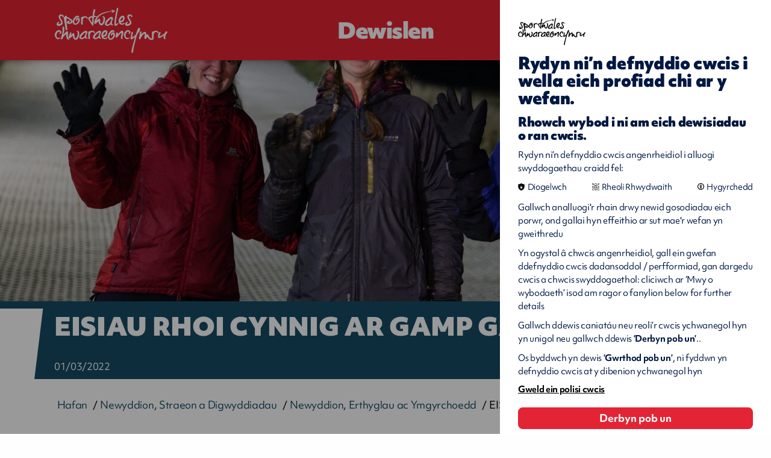

--- FILE ---
content_type: text/html; charset=UTF-8
request_url: https://www.chwaraeon.cymru/canolfan-cyfryngau/newyddion-erthyglau-ac-ymgyrchoedd/eisiau-rhoi-cynnig-ar-gamp-gaeaf/
body_size: 9626
content:
<!DOCTYPE html>

<!--[if lt IE 7]>
<html lang="en"
      class="no-js ie legacy-ie lt-ie10 lt-ie9 lte-ie9 lt-ie8 lt-ie7"> <![endif]-->
<!--[if IE 7]>
<html lang="en"
      class="no-js ie legacy-ie lt-ie10 lt-ie9 lte-ie9 lt-ie8"> <![endif]-->
<!--[if IE 8]>
<html lang="en" class="no-js ie legacy-ie lt-ie10 lt-ie9 lte-ie9"> <![endif]-->
<!--[if IE 9]>
<html lang="en" class="no-js ie legacy-ie lt-ie10"> <![endif]-->
<!--[if gt IE 9]><!-->
<html lang="cy" class="no-js"> <!--<![endif]-->
<!--[if !IE]><!--><script>if(document.documentMode) document.documentElement.className+=' ie'+document.documentMode;</script><!--<![endif]-->

<head>


    <meta http-equiv="X-UA-Compatible" content="IE=Edge,chrome=1">
<title>EISIAU RHOI CYNNIG AR GAMP GAEAF?
 | Chwaraeon Cymru</title>

    <meta name="description" content="Mae troeon rhewllyd, neidiau trawiadol a’n pencampwyr hollol cŵl ni yng Ngemau’r Gaeaf 2022 yn Beijing yn sicr yn ein hudo ni ar y llethrau ac i rinciau.Does dim amheuaeth y bydd chwaraeon fel sgïo, eirafyrddio, hoci iâ, cyrlio a sglefrio ffigwr yn">
    
<meta charset="utf-8">
<meta name="author" content="EISIAU RHOI CYNNIG AR GAMP GAEAF?
 | Chwaraeon Cymru">
<meta name="generator"
      content="Grandad Digital - Powered by You.Create Content Management System">

<script type="application/ld+json">
{
  "@context": "https://schema.org",
  "@type": "Organization",
  "url": "https://www.chwaraeon.cymru/",
  "logo": "https://www.chwaraeon.cymru/assets/img/logo.png"
}
</script>
<script type="application/ld+json">{"@context":"https:\/\/schema.org","@type":"NewsArticle","description":"Mae troeon rhewllyd, neidiau trawiadol a\u2019n pencampwyr hollol c\u0175l ni yng Ngemau\u2019r Gaeaf 2022 yn Beijing yn sicr yn ein hudo ni ar y llethrau ac i rinciau.Does dim amheuaeth y bydd chwaraeon fel sg\u00efo, eirafyrddio, hoci i\u00e2, cyrlio a sglefrio ffigwr yn gweld cynnydd enfawr oherwydd Beijing ymhlith y rhai sydd eisiau rhoi cynnig ar rywbeth newydd.Ond pa mor hygyrch yw chwaraeon y gaeaf yng Nghymru? Fe aethon ni i ddarganfod\u2026.&nbsp;SG\u00cfO AC EIRAFYRDDIOBraidd yn uchel-ael a drud ydyn nhw de?&nbsp; &nbsp; &nbsp; &nbsp; &nbsp; &nbsp; &nbsp;\u201cNa, dim o gwbl, fe allwch chi gymryd rhan am brisiau rhesymol iawn,\u201d meddai Robin Kellen o Snowsport Cymru Wales.&nbsp;Yng Nghymru, mae&nbsp;chwe llethr artiffisial lle gallwch chi archebu gwersi fforddiadwy, rhoi cynnig am hwyl neu hyd yn oed symud ymlaen i\u2019r cylch cystadlu. Fe allwch chi sg\u00efo hamdden am tua \u00a310 ac mae llogi offer yn gynwysedig.Mae\u2019r cyfleusterau yn y Tyllgoed yng Nghaerdydd, Pont-y-p\u0175l yng Ngwent, Parc Gwledig Pen-bre yn Sir Gaerfyrddin, Llangrannog ym Mae Ceredigion, Llandudno yng Ngwynedd a Dan-Yr-Ogof ym Mannau Brycheiniog.Drwy gydol mis Mawrth 2022, mae Snowsport Cymru yn cynnal sesiynau blasu am bris is mewn canolfannau ledled Cymru, a bydd rhai ohonynt am hanner pris. Cysylltwch \u00e2'ch canolfan leol i gael gwybod mwy.Ond ydi hi\u2019n gamp i ferched?&nbsp;Ydi, mae hi! Mae mwy o ferched nag erioed yn cymryd rhan. Dywedodd Robin wrthym ni: \u201cYn ein Cystadleuaeth Genedlaethol i Ysgolion yn 2020, roedd gennym ni fwy o ferched na bechgyn yn cymryd rhan.\u201dDechreuodd Katie Ormerod o D\u00eem Prydain Fawr - a hogodd ei sgiliau ar lethrau sg\u00efo sych y DU - ar fwrdd eira i fechgyn am nad oedd neb yn eu gwneud ar gyfer merched. Ond mae amseroedd yn newid!Ac mae s\u00ear Prydain Fawr \u2013 gan gynnwys Menna Fitzpatrick o Gymru \u2013 yn fodelau r\u00f4l gwych, gan annog mwy o ferched i gamu ar y llethrau.I ddod o hyd i'ch clwb agosaf, ewch i&nbsp;Snowsport Cymru Wales.","image":["https:\/\/www.chwaraeon.cymru\/images\/uploads\/d829cef7bd630cbdd5bc1b8b42644eb5.jpg"],"mainEntityOfPage":{"@type":"WebPage","@id":"https:\/\/www.chwaraeon.cymru\/canolfan-cyfryngau\/newyddion-erthyglau-ac-ymgyrchoedd\/eisiau-rhoi-cynnig-ar-gamp-gaeaf\/"},"headline":"EISIAU RHOI CYNNIG AR GAMP GAEAF?","datePublished":"2022-03-01T16:04:39+00:00","dateModified":"2022-03-01T16:04:39+00:00","publisher":{"@type":"Organization","name":"Sport Wales"}}</script>
<!-- cache buster: file not found assets/img/icons/favicon.png -->
    <link rel="canonical"/>
    
<meta name="viewport" content="width=device-width, initial-scale=1.0">
<meta name=“facebook-domain-verification” content="qwg5n6ocfdny172uz773bghvx7j0ag" />


<link rel="dns-prefetch" href="https://www.chwaraeon.cymru/"/>
<!--<link rel="dns-prefetch" href="//fast.fonts.com" />-->
<link rel="stylesheet" href="https://use.typekit.net/adm2prm.css">

<link rel="preconnect" href="https://fonts.googleapis.com">
<link rel="preconnect" href="https://fonts.gstatic.com" crossorigin>
<link href="https://fonts.googleapis.com/css2?family=Baskervville:ital@0;1&family=Karla:ital,wght@0,200..800;1,200..800&display=swap" rel="stylesheet">

<link href="https://www.chwaraeon.cymru/assets/css/styles.min.css?v=6a33b005554c9f212b9441f313226aae" rel="stylesheet" type="text/css" />
<script>
  document.documentElement.className = document.documentElement.className.replace(/\bno-js\b/, 'js');
  var base_url = 'https://www.chwaraeon.cymru/',
    gdrck = '6LdbqLMUAAAAAO9wvkH2VOTSIoWSJ2VeIro97ioh',
  gdmaps = {},
    $ajaxRequestSent = false;
</script>

  <!-- Google Tag Manager -->
  <script>
    var gtm_id = 'GTM-5JPGBH3';
    function addGTM(w, d, s, l){
      w[l]=w[l]||[];
      w[l].push({'gtm.start': new Date().getTime(),event:'gtm.js'});
      var f = d.getElementsByTagName(s)[0], j=d.createElement(s),
              dl=l!='dataLayer'?'&l='+l:'';
      j.async=true;
      j.src= 'https://www.googletagmanager.com/gtm.js?id=GTM-5JPGBH3'+dl;
      f.parentNode.insertBefore(j,f);
    }
    </script>
    <!-- End Google Tag Manager -->
  <!-- Global site tag (gtag.js) - Google Analytics -->
<script>
  function addGA4(){
    var script = document.createElement('script');
    script.setAttribute("async", "");
    script.src = "https://www.googletagmanager.com/gtag/js?id=G-L68EG7QYSJ";
    document.getElementsByTagName('head')[0].appendChild(script);
    window.dataLayer = window.dataLayer || [];
    function gtag(){dataLayer.push(arguments);}
    gtag('js', new Date());
    gtag('config', 'G-L68EG7QYSJ');



  }


</script>

    <!-- End Google Analytics -->
    <script>
      function addGA(){
        var script = document.createElement('script');
        script.setAttribute("async", "");
        script.src = "https://www.googletagmanager.com/gtag/js?id=UA-158282306-1";
        document.getElementsByTagName('head')[0].appendChild(script);
        function gtag(){dataLayer.push(arguments);}
        gtag('js', new Date());
        gtag('config', 'UA-158282306-1');
        window.gtag = gtag;

      }
    </script>
    <script>
      window.dataLayer = window.dataLayer || [];

    </script>


            <meta property="og:type" content="website"/>
            <meta property="og:title" content="EISIAU RHOI CYNNIG AR GAMP GAEAF? - Chwaraeon Cymru"/>
            <meta property="og:url" content="https://www.chwaraeon.cymru/canolfan-cyfryngau/newyddion-erthyglau-ac-ymgyrchoedd/eisiau-rhoi-cynnig-ar-gamp-gaeaf/"/>
            <meta property="og:image" content="https://www.chwaraeon.cymru/images/uploads/d829cef7bd630cbdd5bc1b8b42644eb5.jpg"/>
            <meta property="og:description" content="Mae troeon rhewllyd, neidiau trawiadol a’n pencampwyr hollol cŵl ni yng Ngemau’r Gaeaf 2022 yn Beijing yn sicr yn ein hudo ni ar y llethrau ac i rinciau.Does dim amheuaeth y bydd chwaraeon fel sgïo, eirafyrddio, hoci iâ, cyrlio a sglefrio ffigwr yn"/>
            <meta property="og:site_name" content="Chwaraeon Cymru"/>
            <meta property="og:locale" content="cy_GB"/>
            <meta property="twitter:card" content="summary_large_image"/>
            <meta property="twitter:site" content="@chwaraeon_cymru"/>
            <meta property="twitter:creator" content="@chwaraeon_cymru"/>
            <meta property="twitter:title" content="EISIAU RHOI CYNNIG AR GAMP GAEAF? - Chwaraeon Cymru"/>
            <meta property="twitter:description" content="Mae troeon rhewllyd, neidiau trawiadol a’n pencampwyr hollol cŵl ni yng Ngemau’r Gaeaf 2022 yn Beijing yn sicr yn ein hudo ni ar y llethrau ac i rinciau.Does dim amheuaeth y bydd chwaraeon fel sgïo, eirafyrddio, hoci iâ, cyrlio a sglefrio ffigwr yn"/>
            <meta property="twitter:image:src" content="https://www.chwaraeon.cymru/images/uploads/d829cef7bd630cbdd5bc1b8b42644eb5.jpg"/>
            <meta property="twitter:image:alt" content="Chwaraeon Cymru"/>
            <meta property="twitter:domain" content="www.chwaraeon.cymru"/>


<!-- Hotjar Tracking Code for sport.wales -->
<script>
    (function(h,o,t,j,a,r){
        h.hj=h.hj||function(){(h.hj.q=h.hj.q||[]).push(arguments)};
        h._hjSettings={hjid:1670579,hjsv:6};
        a=o.getElementsByTagName('head')[0];
        r=o.createElement('script');r.async=1;
        r.src=t+h._hjSettings.hjid+j+h._hjSettings.hjsv;
        a.appendChild(r);
    })(window,document,'https://static.hotjar.com/c/hotjar-','.js?sv=');
</script>


<link rel="apple-touch-icon" sizes="57x57" href="https://www.chwaraeon.cymru/assets/favicons/apple-icon-57x57.png">
<link rel="apple-touch-icon" sizes="60x60" href="https://www.chwaraeon.cymru/assets/favicons/apple-icon-60x60.png">
<link rel="apple-touch-icon" sizes="72x72" href="https://www.chwaraeon.cymru/assets/favicons/apple-icon-72x72.png">
<link rel="apple-touch-icon" sizes="76x76" href="https://www.chwaraeon.cymru/assets/favicons/apple-icon-76x76.png">
<link rel="apple-touch-icon" sizes="114x114" href="https://www.chwaraeon.cymru/assets/favicons/apple-icon-114x114.png">
<link rel="apple-touch-icon" sizes="120x120" href="https://www.chwaraeon.cymru/assets/favicons/apple-icon-120x120.png">
<link rel="apple-touch-icon" sizes="144x144" href="https://www.chwaraeon.cymru/assets/favicons/apple-icon-144x144.png">
<link rel="apple-touch-icon" sizes="152x152" href="https://www.chwaraeon.cymru/assets/favicons/apple-icon-152x152.png">
<link rel="apple-touch-icon" sizes="180x180" href="https://www.chwaraeon.cymru/assets/favicons/apple-icon-180x180.png">
<link rel="icon" type="image/png" sizes="192x192"  href="https://www.chwaraeon.cymru/assets/favicons/android-icon-192x192.png">
<link rel="icon" type="image/png" sizes="32x32" href="https://www.chwaraeon.cymru/assets/favicons/favicon-32x32.png">
<link rel="icon" type="image/png" sizes="96x96" href="https://www.chwaraeon.cymru/assets/favicons/favicon-96x96.png">
<link rel="icon" type="image/png" sizes="16x16" href="https://www.chwaraeon.cymru/assets/favicons/favicon-16x16.png">
<meta name="msapplication-TileColor" content="#ffffff">
<meta name="msapplication-TileImage" content="https://www.chwaraeon.cymru/assets/ms-icon-144x144.png">
<meta name="theme-color" content="#ffffff">

</head>
<body >

  <div class="hide-svgs" style="position: absolute; left: -999999999px;">
    <svg width="0" height="0"  viewBox="0 0 15 47" >
      <clipPath id="caption-clip" clipPathUnits="objectBoundingBox" transform="scale(0.06666666666666667, 0.02127659574468085)">
        <path d="M0 0H15L4.76331 47H0V0Z" fill="#164B64"/>
      </clipPath>
    </svg>

    <svg width="0" height="0"  viewBox="0 0 1091 433" >
      <clipPath id="cta-clip" clipPathUnits="objectBoundingBox" transform="scale(0.0009165902841429881, 0.0023094688221709007)">
        <path d="M715 230L694 230L694 2.29622e-05L753 1.52588e-05L715 230Z" fill="#E32434"/>
        <rect x="69" width="625" height="230" fill="#E32434"/>
        <path d="M48 0H69V230H10L48 0Z" fill="#E32434"/>
      </clipPath>
    </svg>




  </div>


<a href="#maincontent"  >Main Content CTA Title</a>

<header class="header">
  <div class="header-top">
    <div class="container">
      <div class="header-top-inner">
        <a href="https://www.chwaraeon.cymru/" class="logo" title = "chwaraeon cymru " ></a>
        <div class="nav-triggers">
          <button class="nav-trigger" aria-label="Dewislen" aria-haspopup="true" aria-expanded="false" tab-index="1">
              <span class="burger-menu-inner">
                  <span></span>
                  <span></span>
                  <span></span>
                  <span></span>
              </span>
              <span class="menu-label" data-close-title="Dewislen" data-open-title="Dewislen">Dewislen</span>
          </button>

        </div>
        <div class="header-bottom" aria-hidden="true">
          <div class="header-bottom-inner ">
            <div class="container">
              <nav aria-label="main navigation" class="main-nav desktop">
                <div class="nav">

    <div class="nav-sections">
        <div class="nav-section">
                            <nav aria-labelledby="nav_left" aria-label="left" class="nav-top">
                                                <h2 id="nav_left" class="nav-top-title red">Chwaraeon Cymru ar gyfer...</h2>
                                                    <a tab-index="-1" href="https://www.chwaraeon.cymru/chwaraeon-cymunedol-ac-ar-lawr-gwlad/" title = "Chwaraeon Cymunedol ac ar Lawr Gwlad">Chwaraeon Cymunedol ac ar Lawr Gwlad</a>
                                            <a tab-index="-1" href="https://www.chwaraeon.cymru/chwaraeon-mewn-ysgolion/" title = "Chwaraeon mewn Ysgolion">Chwaraeon mewn Ysgolion</a>
                                            <a tab-index="-1" href="https://www.chwaraeon.cymru/partneriaid/" title = "Partneriaid">Partneriaid</a>
                                            <a tab-index="-1" href="https://www.chwaraeon.cymru/chwaraeon-perfformiad/" title = "Chwaraeon Perfformiad">Chwaraeon Perfformiad</a>
                                    </nav>
                    </div>
        <div class="nav-section">
                            <nav aria-labelledby="nav_middle" aria-label="middle" class="nav-top" >
                                                <h2 id="nav_middle"  class="nav-top-title blue">Gwybodaeth am...</h2>
                                                    <a tab-index="-1" href="https://www.chwaraeon.cymru/canolfan-genedlaethol-chwaraeon-cymru/" title = "Archebwch nawr! - Canolfan Genedlaethol">Archebwch nawr! - Canolfan Genedlaethol</a>
                                            <a tab-index="-1" href="https://www.chwaraeon.cymru/chwaraeon-cymru-ar-loteri-genedlaethol/" title = "Chwaraeon Cymru a'r Loteri Genedlaethol">Chwaraeon Cymru a'r Loteri Genedlaethol</a>
                                            <a tab-index="-1" href="https://www.chwaraeon.cymru/ymchwil-a-gwybodaeth/" title = "Ymchwil a Gwybodaeth">Ymchwil a Gwybodaeth</a>
                                            <a tab-index="-1" href="https://www.chwaraeon.cymru/grantiau-a-chyllid/" title = "Grantiau a Chyllid">Grantiau a Chyllid</a>
                                            <a tab-index="-1" href="https://www.chwaraeon.cymru/polisau-a-llywodraethu/" title = "Polisïau a Llywodraethu">Polisïau a Llywodraethu</a>
                                    </nav>
                    </div>
        <div class="nav-section">
                            <nav aria-labelledby="nav_right" aria-label="left"  class="nav-top">
                                                <h2 id="nav_right" class="nav-top-title grey">Am Chwaraeon Cymru</h2>
                                                    <a tab-index="-1" href="https://www.chwaraeon.cymru/beth-yw-chwaraeon-cymru/" title = "Beth yw Chwaraeon Cymru?">Beth yw Chwaraeon Cymru?</a>
                                            <a tab-index="-1" href="https://www.chwaraeon.cymru/gweledigaeth-strategaeth/" title = "Y Weledigaeth a'n Strategaeth">Y Weledigaeth a'n Strategaeth</a>
                                            <a tab-index="-1" href="https://www.chwaraeon.cymru/ein-cyfleusterau/" title = "Ein Cyfleusterau">Ein Cyfleusterau</a>
                                            <a tab-index="-1" href="https://www.chwaraeon.cymru/athrofa-chwaraeon-cymru/" title = "Athrofa Chwaraeon Cymru">Athrofa Chwaraeon Cymru</a>
                                            <a tab-index="-1" href="https://www.chwaraeon.cymru/gyrfaoedd/" title = "Gyrfaoedd">Gyrfaoedd</a>
                                    </nav>
                    </div>
    </div>

        <div class="nav-search-cta">
        <a href="https://www.chwaraeon.cymru/search/" tab-index="-1" title = "Methu gweld beth rydych chi’n chwilio amdano? Ceisiwch chwilio am">Methu gweld beth rydych chi’n chwilio amdano? Ceisiwch chwilio am</a>
    </div>
    </div>
              </nav>
                                              <div class="profile-container"></div>
                            </div>
          </div>
        </div>
        <div class="nav-triggers-right">
                    <a  href="https://www.chwaraeon.cymru/search/" class="button search-trigger" title="Chwilio gwefan" aria-label="Chwilio gwefan">
            <span class="search-icon"></span>
          </a>
                                        <a  href="javascript:void(0);" class="button profile-trigger" title="Mewngofnodi" aria-label="Mewngofnodi">
            <span class="profile-icon"></span>
          </a>
                      <div class="language-switcher">
  <div class="language-switcher-inner">
    <div class="form-element-switch">
        <label lang="en" class="switch-wrapper">
            <span class="sr-only">Opsiynau Hygyrchedd</span>
            <a class="switch-label" lang="en" href="https://www.sport.wales/media-centre/latest-news/fancy-giving-a-winter-sport-a-try/" aria-label="Change to english">English</a>
            <span class="switch">
          <input aria-hidden="true" style="display: none;" type="checkbox" tabindex="-1" />
          <span class="slide"></span>
        </span>
        <span class="switch-label">Cymraeg</span>
        </label>
    </div>
  </div>
</div>
        </div>
      </div>

    </div>
  </div>

</header>

<main id="maincontent" class="outer-container   ">
    <div class="gdad-data" data-gdad="4393" xmlns="http://www.w3.org/1999/html"></div>

<div class="page page-article ">
  <section class="template ">
    <div class="template-hero ">

           <div class="template-image">
         <span class=" image-container full-height">
           <span class="custom-image"  data-custom="{&quot;img_src&quot;:&quot;images\/uploads\/d829cef7bd630cbdd5bc1b8b42644eb5.jpg&quot;,&quot;fx&quot;:&quot;&quot;,&quot;fy&quot;:&quot;&quot;,&quot;original&quot;:{&quot;width&quot;:&quot;7510&quot;,&quot;height&quot;:&quot;4842&quot;,&quot;orientation&quot;:&quot;landscape&quot;}}"   style="background-image: url(https://www.chwaraeon.cymru/assets/img/blank.png); background-repeat: no-repeat; background-size: cover; "    ></span>
         </span>
       </div>


               <div class="template-content">
        <div class="container">
          <div class="template-content-container">

           <div class="template-content-inner">
                              <h1 class="h2"><span>EISIAU RHOI CYNNIG AR GAMP GAEAF?</span>
</h1>
                                           <time datetime="01/03/2022" lang="en" class="date">01/03/2022</time>
                                     </div>
         </div>
       </div>
     </div>

   </div>
           <div class="template-breadcrumbs">
 <div class="container">
   <div class="history-breadcrumbs"></div>

   <div class = "header-breadcrumbs">
     <ol class = "hierarchy" vocab="https://schema.org/" typeof="BreadcrumbList">
         <li property="itemListElement" typeof="ListItem">
        <a property="item" typeof="WebPage" href = "https://www.chwaraeon.cymru/"  title="Hafan">
            <span property="name">Hafan</span>
        </a>
    </li><li property="itemListElement" typeof="ListItem">
        <a property="item" typeof="WebPage" href = "https://www.chwaraeon.cymru/canolfan-cyfryngau/"  title="Newyddion, Straeon a Digwyddiadau">
            <span property="name">Newyddion, Straeon a Digwyddiadau</span>
        </a>
    </li><li property="itemListElement" typeof="ListItem">
        <a property="item" typeof="WebPage" href = "https://www.chwaraeon.cymru/canolfan-cyfryngau/newyddion-erthyglau-ac-ymgyrchoedd/"  title="Newyddion, Erthyglau ac Ymgyrchoedd">
            <span property="name">Newyddion, Erthyglau ac Ymgyrchoedd</span>
        </a>
    </li><li property="itemListElement" typeof="ListItem">
            <span property="name"><span>EISIAU RHOI CYNNIG AR GAMP GAEAF?</span>
</span>
    </li>     </ol>
   </div>
 </div>
</div>   
   <div class="template-text">
      <div class="container">
                <article class="te">
                            <div class="te">
    <p>Mae troeon rhewllyd, neidiau trawiadol a’n pencampwyr hollol cŵl ni yng Ngemau’r Gaeaf 2022 yn Beijing yn sicr yn ein hudo ni ar y llethrau ac i rinciau.</p><p>Does dim amheuaeth y bydd chwaraeon fel sgïo, eirafyrddio, hoci iâ, cyrlio a sglefrio ffigwr yn gweld cynnydd enfawr oherwydd Beijing ymhlith y rhai sydd eisiau rhoi cynnig ar rywbeth newydd.</p><p>Ond pa mor hygyrch yw chwaraeon y gaeaf yng Nghymru? Fe aethon ni i ddarganfod….</p><p>&nbsp;</p><h2>SGÏO AC EIRAFYRDDIO</h2><p><strong>Braidd yn uchel-ael a drud ydyn nhw de?&nbsp; &nbsp; &nbsp; &nbsp; &nbsp; &nbsp; &nbsp;</strong></p><p>“Na, dim o gwbl, fe allwch chi gymryd rhan am brisiau rhesymol iawn,” meddai Robin Kellen o Snowsport Cymru Wales.&nbsp;</p><p>Yng Nghymru, mae&nbsp;<a href="https://snowsportwales.com/ski-centres-in-wales/">chwe llethr artiffisial</a> lle gallwch chi archebu gwersi fforddiadwy, rhoi cynnig am hwyl neu hyd yn oed symud ymlaen i’r cylch cystadlu. Fe allwch chi sgïo hamdden am tua £10 ac mae llogi offer yn gynwysedig.</p><p>Mae’r cyfleusterau yn y Tyllgoed yng Nghaerdydd, Pont-y-pŵl yng Ngwent, Parc Gwledig Pen-bre yn Sir Gaerfyrddin, Llangrannog ym Mae Ceredigion, Llandudno yng Ngwynedd a Dan-Yr-Ogof ym Mannau Brycheiniog.</p><p>Drwy gydol mis Mawrth 2022, mae Snowsport Cymru yn cynnal sesiynau blasu am bris is mewn canolfannau ledled Cymru, a bydd rhai ohonynt am hanner pris. Cysylltwch â'ch canolfan leol i gael gwybod mwy.</p><p><strong>Ond ydi hi’n gamp i ferched?&nbsp;</strong></p><p>Ydi, mae hi! Mae mwy o ferched nag erioed yn cymryd rhan. Dywedodd Robin wrthym ni: “Yn ein Cystadleuaeth Genedlaethol i Ysgolion yn 2020, roedd gennym ni fwy o ferched na bechgyn yn cymryd rhan.”</p><p>Dechreuodd Katie Ormerod o Dîm Prydain Fawr - a hogodd ei sgiliau ar lethrau sgïo sych y DU - ar fwrdd eira i fechgyn am nad oedd neb yn eu gwneud ar gyfer merched. Ond mae amseroedd yn newid!</p><p>Ac mae sêr Prydain Fawr – gan gynnwys Menna Fitzpatrick o Gymru – yn fodelau rôl gwych, gan annog mwy o ferched i gamu ar y llethrau.</p><p>I ddod o hyd i'ch clwb agosaf, ewch i&nbsp;<a href="https://snowsportwales.com/wales-ski-clubs/">Snowsport Cymru Wales</a>.</p></div>                    </article>
      </div>
    </div>
  </section>

            <section class=" blocks"><section class="block block-media full">
    <div class="container">
                    <div class="slot-image ">

    <div class="image-container maintain-image-ratio ">
        <img class="custom-image" src="https://www.chwaraeon.cymru/assets/img/blank.png" alt="Tair dynes yng Nghanolfan Sgïo Llandudno yn gwenu ar y camera yn eu gêr gaeaf."  data-custom="{&quot;img_src&quot;:&quot;images\/uploads\/d829cef7bd630cbdd5bc1b8b42644eb5.jpg&quot;,&quot;fx&quot;:&quot;&quot;,&quot;fy&quot;:&quot;&quot;,&quot;original&quot;:{&quot;width&quot;:&quot;7510&quot;,&quot;height&quot;:&quot;4842&quot;,&quot;orientation&quot;:&quot;landscape&quot;}}" />


        
    </div>
</div>
    </div>
</section>
<section class="block block-text block-article">
    <div class="container">
            <div class="slot-text"><div class="te">
    <p>&nbsp;</p><p><strong>Rydw i’n anabl. Fedra i gymryd rhan mewn sgïo ac eirafyrddio?</strong></p><p>Yn bendant – mae digon o gyfleoedd!<a href="https://snowsportwales.com/ski-centres-in-wales/">Mae pob canolfan yng Nghymru</a> yn darparu cyfleoedd ar gyfer sgïo addasol ac yn darparu ar gyfer pobl ag ystod eang o anableddau.</p><p>Hefyd mae nifer o&nbsp;<a href="https://snowsportwales.com/wales-ski-clubs/">glybiau sgïo addasol</a>. Mae Para Snow Sports Wales yn Llandudno yn darparu cyfleoedd i bobl â nam ar eu golwg, y rhai sydd wedi colli aelodau o’u corff, defnyddwyr cadeiriau olwyn a'r rhai â nam deallusol. Ym Mhen-bre, mae Ski4all Wales yn cynnal sesiynau sgïo addasol i oedolion ac mae Ice Cool Kids yn cynnig cyfle i blant a theuluoedd o bob gallu fentro lawr y llethrau.</p><p>I gael gwybod mwy, ewch i&nbsp;<a href="https://snowsportwales.com/adaptive-snowsport/">Snowsport Cymru Wales</a></p><p>&nbsp;</p><p><strong>Ond rydw i eisiau rhoi cynnig ar sgïo dull rhydd. Oes posib gwneud hynny yng Nghymru?&nbsp;</strong></p><p>Wyt, ti'n gallu! Eisiau fflipio, troelli a neidio? Mae digwyddiadau sgïo dull rhydd fel croes sgïo, hanner pibell a steil llethrau i gyd bellach yn rhan o raglen Gemau Olympaidd y Gaeaf – ac fe allwch chi roi cynnig arnyn nhw yma yng Nghymru.</p><p>Mae gan bob canolfan gyfleusterau ar gael i ddechrau sgïo dull rhydd. Ond i symud ymlaen, ewch i barc eira Llangrannog sydd â neidiau, rheiliau a rampiau. Gydag arwyneb meddalach, rwber, dyma'r lle i fireinio'ch 360au.</p><p>Ar gyfer cyfleusterau sgïo, ewch i&nbsp;<a href="https://snowsportwales.com/ski-centres-in-wales/">Snowsport Cymru Wales</a>.</p><h2>SGLEFRIO IÂ</h2><p>Wedi cael eich ysbrydoli gan ein sglefrwyr llwyddiannus? Wel ewch i rinciau iâ Cymru. Mae un ar&nbsp;<a href="https://aura.wales/deeside-ice-rink/?gclid=Cj0KCQiAu62QBhC7ARIsALXijXQoVAf989Pp59fa51GznvHsDBJxoiFCJREa51bSYR6w0awz6E0BBDkaAkupEALw_wcB">Lannau Dyfrdwy</a> ac un arall yn&nbsp;<a href="https://www.icearenawales.com/ice-skating/information/learn-skate/">Arena Iâ Cymru yng Nghaerdydd</a>. Mae'r ddwy yn cynnig sesiynau sglefrio cyhoeddus a gwersi sglefrio iâ i unrhyw un, gan gynnwys plant dan bump oed.</p><p>Mae clybiau sglefrio iâ ar gael yn y ddwy rinc os ydych chi eisiau mynd â'ch troelli i'r lefel nesaf.</p><p>Cofiwch, wrth i mi ysgrifennu hwn, mae Rinc Sglefrio Glannau Dyfrdwy yn parhau i fod ar gau gan ei bod wedi bod yn gwasanaethu fel canolfan frechu. Gwiriwch cyn teithio yno.</p></div></div>
    </div>
</section>
<section class="block block-media full">
    <div class="container">
                    <div class="slot-image ">

    <div class="image-container maintain-image-ratio ">
        <img class="custom-image" src="https://www.chwaraeon.cymru/assets/img/blank.png" alt="Girl skiing at LLandudno ski centre"  data-custom="{&quot;img_src&quot;:&quot;images\/uploads\/fb5634e3db723c089783cb2deecca1f7.jpg&quot;,&quot;fx&quot;:&quot;&quot;,&quot;fy&quot;:&quot;&quot;,&quot;original&quot;:{&quot;width&quot;:&quot;6347&quot;,&quot;height&quot;:&quot;4320&quot;,&quot;orientation&quot;:&quot;landscape&quot;}}" />


        
    </div>
</div>
    </div>
</section>
<section class="block block-text block-article">
    <div class="container">
            <div class="slot-text"><div class="te">
    <p>&nbsp;</p><h2>HOCI IÂ</h2><p>Hoffi campau cyflym a gwyllt? Efallai mai hoci iâ yw’r gamp i chi. Mae chwe chlwb hoci iâ yng Nghymru:&nbsp;<a href="https://www.cardiffdevils.com/">Devils Caerdydd,</a><a href="https://www.facebook.com/cardiffjrdevils/">Devils Iau Caerdydd</a>,&nbsp;<a href="https://www.dragonsicehockey.com/">Dreigiau Glannau Dyfrdwy</a>,&nbsp;<a href="https://www.facebook.com/groups/271666309706528/">Dreigiau Iau Glannau Dyfrdwy</a>,&nbsp;<a href="https://www.facebook.com/CometsHockey/">Comets Caerdydd</a> a&nbsp;<a href="http://cardiffhuskies.com/">Huskies Caerdydd</a>.</p><p>Mae cyfleoedd i blant a phobl ifanc chwarae ar bob lefel oedran. Ddim yn barod i ymuno â thîm? Mae'n iawn. Archebwch le ar raglen Dysgu Chwarae i ddechrau arni. Mae cit yn cael ei ddarparu.</p><p>Wrth i mi ysgrifennu hwn, mae timau oedolion ac iau Glannau Dyfrdwy yn gobeithio dychwelyd i’r iâ cyn gynted ag y bydd y rinc sglefrio ar gael, heb fod ei hangen mwyach fel canolfan frechu.</p><p><strong>Dal braidd yn sigledig?</strong></p><p>Mae unig dîm hoci iâ merched Cymru, Comets Caerdydd, yn awgrymu y dylech chi allu dechrau, stopio a sglefrio heb gymorth. Ystyriwch ychydig o wersi sglefrio os nad ydych chi'n teimlo'n gwbl hyderus.</p><p><strong>Oes gennych chi anabledd?</strong></p><p>Os oes gennych chi anabledd ac eisiau rhoi cynnig arni, Huskies Caerdydd yw'r clwb i chi. Mae'r clwb Hoci Iâ Para yn agor ei ddrysau i ddechreuwyr, ieuenctid a phobl hŷn yn ogystal â'r rhai nad ydynt yn anabl. Bydd y clwb yn darparu'r sled a'r cit angenrheidiol ar gyfer y sesiwn neu ddau cyntaf. Hefyd mae&nbsp;</p><p><a href="https://en-gb.facebook.com/groups/271666309706528/">Dreigiau Iau Glannau Dyfrdwy</a></p><p>&nbsp;yn darparu cyfleoedd i blant ag anghenion addysgol arbennig.&nbsp; &nbsp; &nbsp; &nbsp; &nbsp; &nbsp;&nbsp;</p></div></div>
    </div>
</section>
<section class="block block-media full">
    <div class="container">
                    <div class="slot-image ">

    <div class="image-container maintain-image-ratio ">
        <img class="custom-image" src="https://www.chwaraeon.cymru/assets/img/blank.png" alt="Gêr sgïo wedi'i addasu."  data-custom="{&quot;img_src&quot;:&quot;images\/uploads\/9eed02492bacae58909f696dbe2dc1db.jpg&quot;,&quot;fx&quot;:&quot;&quot;,&quot;fy&quot;:&quot;&quot;,&quot;original&quot;:{&quot;width&quot;:&quot;7324&quot;,&quot;height&quot;:&quot;4912&quot;,&quot;orientation&quot;:&quot;landscape&quot;}}" />


                    <div class="caption">
                <div class="caption-inner">Gêr sgïo wedi'i addasu.</div>
            </div>
        
    </div>
</div>
    </div>
</section>
<section class="block block-text block-article">
    <div class="container">
            <div class="slot-text"><div class="te">
    <h2>CYRLIO&nbsp;</h2><p>Os ydych chi wedi bod yn gwylio'r cyrlio, mae'n debyg eich bod chi wedi gwirioni, do? I'r rhai sydd ddim yn gwybod, mae cyrlio yn gamp i dimau. Mae dau dîm yn cymryd eu tro i lithro cerrig gwenithfaen tuag at darged a elwir yn Dŷ.</p><p>&nbsp;</p><p>Cartref cyrlio yng Nghymru yw Rinc Sglefrio Glannau Dyfrdwy, sydd wedi bod ar gau yn ystod pandemig Covid-19 i wneud lle ar gyfer canolfan frechu. Ond cadwch lygad ar&nbsp;<a href="http://www.welshcurling.org.uk/">wefan Cyrlio Cymru</a> neu ei&nbsp;<a href="https://www.facebook.com/welshcurling/">dudalen Facebook</a> i gael gwybod pryd mae gwersi Rhoi Cynnig ar Gyrlio yn cael eu cynnal eto.&nbsp;</p><h2>GWIRFODDOLI</h2><p>Dim ond oherwydd bod pobl yn torchi eu llewys ac yn rhoi o’u hamser rhydd i gyflawni amrywiaeth eang o swyddogaethau y gall clybiau ledled Cymru ddarparu Gweithgareddau.</p><p>Felly os ydych chi eisiau gwneud gwahaniaeth a helpu mwy o bobl ledled Cymru i fwynhau chwaraeon, cysylltwch â chlwb neu gorff rheoli.</p></div></div>
    </div>
</section>
<section class="block block-combi-grid">
    <div class="container">
                    <div class="block-header">
                    <h2 class="block-title anchor-title">Newyddion Diweddaraf - Chwaraeon Cymunedol ac ar Lawr Gwlad </h2>
            </div>
        
        <div class="grid col-3">
            <div class="grid-item small slot blue">



  <div class="grid-item-inner  ">



      
                  <div class="graphic ">
              <svg width="39" height="70" viewBox="0 0 39 70" fill="none" xmlns="http://www.w3.org/2000/svg">
                <path d="M15.8394 0H39L29.4388 58.151H6.39978L15.8394 0Z" fill="#E32434"/>
                <path d="M6 38H18L12.8891 70H0L6 38Z" fill="#164B64"/>
              </svg>
          </div>
                        <div class="image-container">

       <div class="custom-image "  data-custom="{&quot;img_src&quot;:&quot;images\/uploads\/f09ae64d0970d99b1efa7f1a6e01a688.JPG&quot;,&quot;fx&quot;:&quot;51.4&quot;,&quot;fy&quot;:&quot;24.1&quot;,&quot;cx&quot;:&quot;&quot;,&quot;cy&quot;:&quot;&quot;,&quot;cw&quot;:&quot;&quot;,&quot;ch&quot;:&quot;&quot;,&quot;original&quot;:{&quot;width&quot;:&quot;4861&quot;,&quot;height&quot;:&quot;3242&quot;,&quot;orientation&quot;:&quot;landscape&quot;}}"  style="background-image: url(https://www.chwaraeon.cymru/assets/img/blank.png);"></div>


     </div>
 


      <div class="slot-content" >
        <div class="slot-content-inner">
                        <h3 class="combi-grid-title"><a class="h3"  href="https://www.chwaraeon.cymru/canolfan-cyfryngau/newyddion-erthyglau-ac-ymgyrchoedd/blwyddyn-o-chwaraeon-yng-nghymru-edrych-yn-ol-dros-2025/">Blwyddyn o chwaraeon yng Nghymru - edrych yn ôl dros 2025</a></h3>
                                                      <p>Beth am i ni gael cipolwg ar rai o uchafbwyntiau chwaraeon Cymru.</p>
                                  <a tabindex="-1"  href="https://www.chwaraeon.cymru/canolfan-cyfryngau/newyddion-erthyglau-ac-ymgyrchoedd/blwyddyn-o-chwaraeon-yng-nghymru-edrych-yn-ol-dros-2025/" class="button button-red">
                <span class="button-text">Darllen Mwy</span>
                <span class="button-icon"></span>
          </a>
                  </div>


      </div>
  </div>
</div>
<div class="grid-item small slot blue">



  <div class="grid-item-inner  ">



      
                  <div class="graphic ">
              <svg width="39" height="70" viewBox="0 0 39 70" fill="none" xmlns="http://www.w3.org/2000/svg">
                <path d="M15.8394 0H39L29.4388 58.151H6.39978L15.8394 0Z" fill="#E32434"/>
                <path d="M6 38H18L12.8891 70H0L6 38Z" fill="#164B64"/>
              </svg>
          </div>
                        <div class="image-container">

       <div class="custom-image "  data-custom="{&quot;img_src&quot;:&quot;images\/uploads\/fb1eb97b942df4318e0e4d531618ba5f.JPG&quot;,&quot;fx&quot;:&quot;48.7&quot;,&quot;fy&quot;:&quot;33.0&quot;,&quot;cx&quot;:&quot;&quot;,&quot;cy&quot;:&quot;&quot;,&quot;cw&quot;:&quot;&quot;,&quot;ch&quot;:&quot;&quot;,&quot;original&quot;:{&quot;width&quot;:&quot;2048&quot;,&quot;height&quot;:&quot;1365&quot;,&quot;orientation&quot;:&quot;landscape&quot;}}"  style="background-image: url(https://www.chwaraeon.cymru/assets/img/blank.png);"></div>


     </div>
 


      <div class="slot-content" >
        <div class="slot-content-inner">
                        <h3 class="combi-grid-title"><a class="h3"  href="https://www.chwaraeon.cymru/canolfan-cyfryngau/newyddion-erthyglau-ac-ymgyrchoedd/gwahanol-wirfoddolwyr-helpu-chwaraeon-cymunedol-ffynnu/">Y gwirfoddolwyr sy'n helpu chwaraeon cymunedol i ffynnu ledled Cymru</a></h3>
                                                      <p>Rydyn ni’n dathlu rhai gwirfoddolwyr anhygoel ac yn gofyn iddyn nhw beth mae gwirfoddoli'n ei roi yn&hellip;</p>
                                  <a tabindex="-1"  href="https://www.chwaraeon.cymru/canolfan-cyfryngau/newyddion-erthyglau-ac-ymgyrchoedd/gwahanol-wirfoddolwyr-helpu-chwaraeon-cymunedol-ffynnu/" class="button button-red">
                <span class="button-text">Cwrdd â'r gwirfoddolwyr</span>
                <span class="button-icon"></span>
          </a>
                  </div>


      </div>
  </div>
</div>
<div class="grid-item small slot blue">



  <div class="grid-item-inner  ">



      
                  <div class="graphic ">
              <svg width="39" height="70" viewBox="0 0 39 70" fill="none" xmlns="http://www.w3.org/2000/svg">
                <path d="M15.8394 0H39L29.4388 58.151H6.39978L15.8394 0Z" fill="#E32434"/>
                <path d="M6 38H18L12.8891 70H0L6 38Z" fill="#164B64"/>
              </svg>
          </div>
                        <div class="image-container">

       <div class="custom-image "  data-custom="{&quot;img_src&quot;:&quot;images\/uploads\/ca7a1a8d87660947b44a0e64abc01287.jpg&quot;,&quot;fx&quot;:&quot;34.0&quot;,&quot;fy&quot;:&quot;32.6&quot;,&quot;cx&quot;:&quot;&quot;,&quot;cy&quot;:&quot;&quot;,&quot;cw&quot;:&quot;&quot;,&quot;ch&quot;:&quot;&quot;,&quot;original&quot;:{&quot;width&quot;:&quot;4000&quot;,&quot;height&quot;:&quot;2667&quot;,&quot;orientation&quot;:&quot;landscape&quot;}}"  style="background-image: url(https://www.chwaraeon.cymru/assets/img/blank.png);"></div>


     </div>
 


      <div class="slot-content" >
        <div class="slot-content-inner">
                        <h3 class="combi-grid-title"><a class="h3"  href="https://www.chwaraeon.cymru/canolfan-cyfryngau/newyddion-erthyglau-ac-ymgyrchoedd/grant-loteri-genedlaethol-helpu-clwb-marchogaeth-ceffylau-bobl-anabl/">Iori yn cymryd yr awenau yng nghlwb marchogaeth ceffylau Ceredigion diolch i Grant y Loteri Genedlaethol</a></h3>
                                                      <p>Cyfle i weld sut gwnaeth cyllid y Loteri Genedlaethol wella hygyrchedd i blant mewn ysgol farchogaeth&hellip;</p>
                                  <a tabindex="-1"  href="https://www.chwaraeon.cymru/canolfan-cyfryngau/newyddion-erthyglau-ac-ymgyrchoedd/grant-loteri-genedlaethol-helpu-clwb-marchogaeth-ceffylau-bobl-anabl/" class="button button-red">
                <span class="button-text">Grant y Loteri Genedlaethol yn helpu plant anabl i fwynhau a chael budd o farchogaeth ceffylau</span>
                <span class="button-icon"></span>
          </a>
                  </div>


      </div>
  </div>
</div>
        </div>
    </div>
</section>
</section>
    </div>
</main>

<footer class="footer">
  <div class="footer-bg"></div>
      <div class="container">
        <div class="footer-inner">

        <div class="footer-left">
          <div class="footer-logos">
            <div class="footer-logo spw">
              <div class="image-container" >
                <img alt="" role="presentation" src="https://www.chwaraeon.cymru/assets/img/blank.png" data-custom="{&quot;img_src&quot;:&quot;assets/img/logo.png&quot;,&quot;cx&quot;:&quot;&quot;,&quot;cy&quot;:&quot;&quot;,&quot;cw&quot;:&quot;&quot;,&quot;ch&quot;:&quot;&quot;}">
              </div>
            </div>
            <div class="other-logo nl">
              <div class="image-container" >
                <img alt="" role="presentation"  src="https://www.chwaraeon.cymru/assets/img/blank.png" data-custom="{&quot;img_src&quot;:&quot;assets/img/nl.png&quot;,&quot;cx&quot;:&quot;&quot;,&quot;cy&quot;:&quot;&quot;,&quot;cw&quot;:&quot;&quot;,&quot;ch&quot;:&quot;&quot;}">
              </div>
            </div>
            <div class="other-logo gov">
              <div class="image-container" >
                <img alt="" role="presentation" src="https://www.chwaraeon.cymru/assets/img/blank.png" data-custom="{&quot;img_src&quot;:&quot;assets/img/gov.png&quot;,&quot;cx&quot;:&quot;&quot;,&quot;cy&quot;:&quot;&quot;,&quot;cw&quot;:&quot;&quot;,&quot;ch&quot;:&quot;&quot;}">
              </div>
            </div>
          </div>
                      <nav aria-label="footer menu" class="footer-nav">
                                    <a href="https://www.chwaraeon.cymru/lleoliad-a-chysylltiadau/" title = "Lleoliad a Chysylltiadau">Lleoliad a Chysylltiadau</a>
                                    <a href="https://www.chwaraeon.cymru/canolfan-cyfryngau/" title = "Newyddion, Straeon a Digwyddiadau">Newyddion, Straeon a Digwyddiadau</a>
                                    <a href="https://www.chwaraeon.cymru/polisi-preifatrwydd/" title = "Polisi Preifatrwydd">Polisi Preifatrwydd</a>
                                    <a href="https://www.chwaraeon.cymru/polisi-cwcis/" title = "Polisi Cwcis">Polisi Cwcis</a>
                                    <a href="https://www.chwaraeon.cymru/telerau-defnyddior-wefan/" title = "Telerau Defnyddio'r Wefan">Telerau Defnyddio'r Wefan</a>
                                    <a href="https://www.chwaraeon.cymru/rhyddid-gwybodaeth/" title = "Rhyddid Gwybodaeth">Rhyddid Gwybodaeth</a>
                                    <a href="https://www.chwaraeon.cymru/datganiad-hygyrchedd/" title = "Datganiad Hygyrchedd">Datganiad Hygyrchedd</a>
                                    <a href="https://www.chwaraeon.cymru/polisi-defnydd-derbyniol/" title = "Polisi Defnydd Derbyniol">Polisi Defnydd Derbyniol</a>
                            </nav>
          
        </div>
        <div class="footer-right">
                        <div class="footer-social social-icons">
                  <a href="https://www.facebook.com/Chwaraeon.Cymru.Sport.Wales" class="facebook" title="Facebook"
   target="_blank" rel="noreferrer"><span>Facebook</span></a>
<a href="https://twitter.com/chwaraeon_cymru" class="twitter" title="Twitter"
   target="_blank" rel="noreferrer"><span>Twitter</span></a>
<a href="https://www.instagram.com/sport_wales/?hl=en" class="instagram" title="Instagram"
   target="_blank" rel="noreferrer"><span>Instagram</span></a>
<a href="https://www.linkedin.com/company/institute-of-sport-wales" class="linkedin" title="LinkedIn"
   target="_blank" rel="noreferrer"><span>LinkedIn</span></a>
<a href="https://www.youtube.com/user/SCW448/featured" class="youtube" title="Youtube"
   target="_blank" rel="noreferrer"><span>Youtube</span></a>
              </div>
          

        </div>


        </div>


        <div class="footer-legal">
            <span class="footer-copy">&copy; 2026 Chwaraeon Cymru. Cedwir pob hawl</span>
            <a href="https://grandadlondon.com" title = "Crëwyd gan Grandad" target="_blank" rel="noreferrer" class="footer-credit">Crëwyd gan Grandad</a>
        </div>



  </div>
</footer>


<script
  src="https://code.jquery.com/jquery-3.5.1.min.js"
  integrity="sha256-9/aliU8dGd2tb6OSsuzixeV4y/faTqgFtohetphbbj0="
  crossorigin="anonymous"></script>
  <script defer src="https://code.jquery.com/ui/1.12.1/jquery-ui.min.js" integrity="sha256-VazP97ZCwtekAsvgPBSUwPFKdrwD3unUfSGVYrahUqU=" crossorigin="anonymous"></script>
<script defer src="https://unpkg.com/focus-visible"></script>
<script defer src="https://player.vimeo.com/api/player.js"></script>
<script defer type="text/javascript" src="https://www.chwaraeon.cymru/assets/scripts.min.js?v=cdc49e153f52b7e7af2714db370da599"></script>

</body>

</html>


--- FILE ---
content_type: image/svg+xml
request_url: https://www.chwaraeon.cymru/assets/img/logo-b.svg
body_size: 5344
content:
<svg width="192" height="77" fill="none" xmlns="http://www.w3.org/2000/svg"><g clip-path="url(#clip0)" fill="#000"><path d="M14.649 45.554c1.487-1.43 2.711-3.182 4.499-4.703.577-.494 1.34-1.056 2.025-.988 2.28.24 1.017 4.98 1.017 6.89 0 2.523.586 4.283 1.464 5.901.262.48 1.07 1.04.562 1.752-1.464.098-2.696-.838-3.374-1.752-1.286-1.73-1.579-4.89-1.687-7.983-.917.397-1.687 1.565-2.588 2.62-.786.922-1.803 1.91-2.365 2.847-.693 1.16-1.063 3.475-2.357 3.61-.77.082-1.294-.652-1.687-1.206 2.188-7.931 3.76-10.373 2.796-20.003.355-.33.67-.899 1.687-.652 1.38.33 1.356 2.202 1.464 4.044.331 5.946-.894 4.913-1.456 9.623zM131.563 77c-.815-.558-.933-1.425-.866-2.682.118-2.16.681-4.415 1.184-6.538 1.414-5.922 3.413-12.123 4.864-18.023-.548.074-.925.661-1.407 1.073-.895.771-1.858 1.63-3.131 2.248-.748.36-2.081.933-2.813.323-.652-.55-.304-2.167-.112-3.32.474-2.8.637-4.093 1.296-6.76.304-1.205.459-2.52 1.407-2.579.74-.044.91.47 1.295.963-.481 2.917-1.192 5.606-1.51 8.691 2.036-.94 3.48-2.277 5.079-3.864.414-.412 1.103-.948 1.406-1.499.385-.713.526-1.895.867-2.895.74-2.174 1.532-4.518 2.591-6.539.429-.815.881-1.733 1.947-1.719 1.369.022 1.836 2.087 1.51 3.644-.644 3.123-3.339 5.327-4.649 7.935-.718 1.425-1.029 3.145-1.511 4.827-2.28 7.979-4.738 16.796-5.73 25.531-.437.522-.77 1.161-1.717 1.183zm-29.891-36.417c-.839 1.113-1.53.038-2.471 0-.964-.038-1.898.644-2.471 1.105-1.383 1.106-3.405 3.99-3.648 6.52-.162 1.687.316 3.944 1.824 4.087.492.053 1.287-.212 1.72-.439 1-.522 2.7-2.612 3.111-4.308.258-1.052.28-2.27-.323-3.096-1.692-.31-1.236 3.422-2.574 3.422-.97.008-1.199-2.324-.964-3.316.383-1.643 2.266-3.195 4.509-2.87 2.14.917 2.772 4.346 1.721 7.072-.39 1.007-1.457 2.574-2.258 3.422-.964 1.022-2.332 1.855-3.545 2.097-1.507.303-2.934.098-3.86-.659-.979-.81-1.766-2.483-1.935-3.649-.441-3.12.72-5.489 2.147-7.624 1.03-1.544 2.427-3.081 3.648-3.763 1.949-1.067 5.258-.878 5.369 2zM8.054 44.096c-.036-1.163 1.006-1.908.42-3.048-.442-.857-2.02-.507-2.751-.112-1.665.924-3.33 4.092-2.953 6.96.224 1.752 1.368 3.235 3.279 3.377 1.114.082 2.244-.507 3.489-.328-.189.999-.594 1.178-1.057 1.52-3.728 2.773-8.085-1.2-8.455-5.44-.325-3.726 2.404-8.25 5.704-8.92.746-.15 1.933-.165 2.54 0 1.036.275 3.273 1.818 2.853 4.135-.181.991-2.041 3.25-3.07 1.856zm117.849 0c-.036-1.163 1.006-1.908.42-3.048-.435-.85-2.02-.507-2.751-.112-1.665.917-3.33 4.092-2.96 6.96.152 1.17.789 2.43 1.693 2.937 1.491.835 3.207.075 5.074.112-.188.999-.593 1.178-1.056 1.52-3.728 2.773-8.086-1.2-8.455-5.44-.325-3.726 2.403-8.25 5.704-8.92.746-.15 1.933-.165 2.541 0 1.035.275 3.271 1.818 2.852 4.135-.174.991-2.034 3.25-3.062 1.856z"/><path d="M82.796 49.231c.434 1.751 2.132 2.377 4.08 1.939 1.331-.297 2.405-1.517 3.537-1.251-.316 1.767-2.603 3.213-4.507 3.425-2.58.28-4.47-.837-5.58-2.627-.647-1.032-1.183-2.354-1.073-4.222.19-3.237 2.823-7.53 5.793-8.335 2.669-.727 4.852.852 4.507 4.34-.081.781-.412 1.696-.75 2.51-.316.75-.61 1.625-.963 2.165-1.022 1.563-2.993 2.158-5.044 2.056zm2.044-7.756c-1.206 1.056-2.61 3.127-2.683 5.02 3.734.875 4.675-2.776 4.72-5.825-.97-.078-1.537.367-2.037.805zm-17.522 2.17c-1.215-1.03-1.453-2.775-3.913-2.536-2.027.195-3.383 2.39-3.592 4.76-.097 1.174 0 2.934 0 4.441 0 1.753.112 3.224-1.416 3.065-2.05-.21-1.416-5.383-1.416-7.724v-2.745c0-.805-.164-1.725.216-2.435.373-.347 1.222-.217 1.632 0 1.834-1.449 6.88-2.34 8.593-.101.477.608 1.215 2.594-.104 3.275zm108.699 0c-1.214-1.03-1.445-2.775-3.918-2.536-2.019.195-3.382 2.39-3.591 4.76-.104 1.174 0 2.934 0 4.441 0 1.753.112 3.224-1.415 3.065-2.041-.21-1.416-5.383-1.416-7.724v-2.745c0-.805-.164-1.725.216-2.435.373-.347 1.222-.217 1.632 0 1.84-1.449 6.876-2.34 8.589-.101.484.608 1.222 2.594-.097 3.275zM53.733 50.013c.107.21 2.333 1.736 2.126 1.895-1.086.832-2.034.724-3.35.102-.588-.275-1.154-.753-1.56-.738-.618.014-1.268.832-1.674 1.056-.849.477-1.827 1.02-3.013 1.056-1.957.058-4.014-.919-4.465-2.43-.2-.652-.191-1.44 0-2.222.818-3.307 5.238-6.953 8.258-8.66.734-.413 1.629-1.02 2.677-1.057 1.338-.05 2.867 1.085 2.79 2.322-.13 2.265-2.905 6.57-1.789 8.676zm-1.774-8.039c-1.567.637-3.265 2.294-4.58 3.697-1.3 1.39-2.814 3.097-2.677 5.072 1.713 1.136 3.747-.065 4.963-1.251 2.914-2.822 3.25-7.518 2.516-7.518h-.222zm25.139 8.039c.115.21 2.333 1.736 2.126 1.895-1.086.832-2.034.724-3.35.102-.589-.275-1.155-.753-1.56-.738-.62.014-1.27.832-1.675 1.056-.849.477-1.828 1.02-3.013 1.056-1.958.058-4.016-.919-4.467-2.43-.191-.652-.191-1.44 0-2.222.818-3.307 5.24-6.953 8.26-8.66.734-.413 1.63-1.02 2.677-1.057 1.339-.05 2.868 1.085 2.792 2.322-.138 2.265-2.907 6.57-1.79 8.676zm-1.782-8.039c-1.568.637-3.266 2.294-4.581 3.697-1.3 1.39-2.815 3.097-2.677 5.072 1.713 1.136 3.747-.065 4.963-1.251 2.915-2.822 3.251-7.518 2.517-7.518h-.222zm22.1-14.789c.107.225 2.332 1.86 2.126 2.03-1.086.893-2.034.776-3.35.11-.588-.295-1.154-.807-1.56-.791-.619.023-1.269.884-1.674 1.132-.849.511-1.828 1.093-3.013 1.131-1.958.062-4.015-.984-4.466-2.604-.198-.698-.19-1.543 0-2.38.81-3.543 5.238-7.45 8.259-9.28.734-.442 1.629-1.093 2.684-1.132 1.338-.046 2.867 1.163 2.79 2.489-.144 2.426-2.913 7.039-1.796 9.295zm-1.782-8.613c-1.567.675-3.265 2.457-4.58 3.961-1.3 1.489-2.814 3.318-2.677 5.435 1.713 1.217 3.747-.07 4.963-1.341 2.906-3.024 3.25-8.055 2.516-8.055h-.222zm19.797 34.614c-1.511.764-2.578-.825-2.775-1.895-.555-3.056 1.877-6.486 1.067-9.26-2.586 1.903-4.28 4.66-6.5 7.03-.723.77-1.402 1.734-2.556 1.894-2.432-1.436.168-5.295-.109-8.251 1.19-1.75 3.929-.023 2.767 2.23 1.863-1.275 4.141-5.042 6.609-5.798 2.023-.62 3.024 1.2 2.878 3.46-.168 2.728-1.863 5.845-1.702 8.588.051.803.438 1.23.321 2.002zM30.88 47.408c-.528.096-.974.65-1.413 1.079-.863.865-1.77 1.737-2.82 2.594-.55.444-1.056 1.08-1.63 1.08-.528 0-1.517-.791-1.629-1.405-.126-.68.298-1.73.543-2.587.61-2.136 1.593-4.916 2.612-6.475.826-.03 1.354.236 1.741.65.208 1.442-.566 2.816-.759 4.206.588-.406 1.28-1.057 2.061-1.833.536-.532 1.25-1.73 2.173-1.722 1.971 0 1.458 4.257 1.74 6.039.224 1.412.871 2.838 2.277 2.483 2.031-.517 3.601-5.684 3.26-8.951-.12-1.101-.552-1.937-1.303-2.484-.164-.17-.855-.37-.543-.65-.037-.185.082-.2.216-.214 2.552-.947 4.114 1.567 4.233 3.991.164 3.334-1.406 8.434-3.37 10.141-3.55 3.083-8.05-1.042-7.388-5.942z"/><path d="M192 41.382c-1.635 2.774-4.208 5.216-3.72 9.837.067.638.48 1.203.217 2.007-3.248 1.065-3.375-3.42-2.85-6.027-.323-.08-.63.246-.878.42-1.387 1-2.677 2.21-4.38 3.173-.653.37-1.515.76-2.19.739-1.83-.05-2.663-1.688-2.408-3.702.308-2.405 1.358-6.708 3.173-6.665.667.015 1.29.718 1.312 1.478.023.826-.712 1.913-1.095 2.854-.405 1.007-.9 1.935-.765 3.173.825 0 1.568-.449 2.303-.847 1.65-.884 3.518-2.13 5.145-3.282.308-.217.811-.456.983-.637.488-.486.818-1.413 1.313-2.116.457-.644 1.012-1.514 1.642-1.695.893-.239 1.853.37 2.198 1.29zm-44.698 3.491c.345.04.727-.362 1.071-.692 1.247-1.172 3.015-3.562 5.678-3.209 1.343.173 2.311 2.745 2.142 5.05.521-.221.815-1.008 1.497-1.031.961-.04 1.665 1.36 2.252 2.406 1.379 2.493 2.392 5.072 6.426 4.71.8-.07 1.453-.723 2.267 0-.257.96.044 1.503-.814 1.817-.954.354-3.169.55-4.24.472-2.971-.228-4.629-3.169-5.781-5.166-1.24 1.156-1.739 3.106-3.213 4.018-.778-.503-1.717-.716-1.922-1.604-.213-.881.235-2.611.425-3.9.198-1.369.514-2.627.11-3.673-1.32-.118-2.039.904-2.787 1.722-1.409 1.541-2.392 3.154-3.639 5.285-.462.786-1.188 2.524-1.819 2.642-1.056.204-1.262-1.007-1.717-1.722.015-1.085.815-3.492 1.284-6.087.418-2.288.088-5.591 1.717-5.859.748-.118 1.401.637 1.496 1.038.33 1.377-.66 2.21-.433 3.783zM66.9 13.59c1.679.23 2.522.074 3.995.631.47.179 1.195.603 1.232 1.13-2.111.276-3.534.038-5.447.507-.696 4.685-.682 10.093-1.231 14.942-1.445.007-1.95-1.68-2.676-2.715-1.459-2.082-2.888-3.979-4.354-6.448-.697-1.175-1.84-2.864-1.452-4.188.697-2.38 4.582-3.012 7.36-3.622.293-1.718.535-4.001.894-6.114.374-2.201.85-4.864 2.009-5.66.696.253 1.627.64 1.781 1.354.118.558-.315 1.703-.557 2.603-.572 2.172-1.356 5.259-1.554 7.58zm-7.25 5.317c-.036 1.02 1.166 2.402 1.782 3.392a60.35 60.35 0 001.004 1.584c.33.506.528 1.287 1.114 1.242.11-3.02.381-5.876.557-8.828-1.81.275-4.413 1.16-4.457 2.61zM7.913 24.158c-.552 1.199-1.807 1.675-1.845 3.39 1.648.745 4.612-.97 4.831-2.222.31-1.798-1.429-3.535-2.185-4.795-.96-1.59-2.102-3.42-2.071-5.848.03-2.152 1.482-3.412 3.795-3.39 2.291.024 4.4 1.338 4.718 2.337.182.568.22 2.874-1.61 2.344-.847-.254-.492-1.468-1.036-1.99-.741-.715-2.934-.347-3.221.822-.423 1.744 1.3 4.042 1.958 5.149 1.036 1.744 2.896 4.441 2.072 7.016-.151.484-.983 1.49-1.61 1.99-1.437 1.145-3.554 2.144-6.095 1.752-1.52-.23-3.054-1.506-2.419-3.512.537-1.675 2.495-4.472 4.718-3.043zm124.131-11.009c-.085.928.256 2.277-.356 2.683-.588.353-1.478-.03-1.764-.583-.233-.452.1-.858-.356-1.288-.774-.72-3.011-.337-3.297.82-.41 1.634 1.068 3.604 2.004 5.137 1.029 1.687 3.243 5.137 1.881 7.467-.975 1.679-5.325 4.423-8.598 3.036-1.076-.46-2.075-1.61-1.533-3.266.534-1.617 2.415-4.393 4.829-3.028-.565 1.196-1.849 1.671-1.888 3.38 1.664.737 4.721-.934 4.945-2.215.031-.192-.038-.682-.116-1.05-.565-2.492-4.303-5.49-4.241-9.568.031-2.046 1.324-3.403 3.885-3.38 1.974.007 3.104.697 4.605 1.855zm-92.74 2.641c-.381.085-1.026.254-1.45.43-1.949.805-4.834 4.522-4.79 7.407.014 1.177.586 2.934 1.78 3.11 1.757.26 3.017-1.234 3.786-2.363.44-.635.981-1.446 1.113-1.932.271-.988.286-2.377-.337-3.005-1.575-.353-1.245 3.251-2.563 3.216-.989-.028-1.201-2.39-.894-3.329.293-.903 1.656-2.257 2.9-2.469.55-.091 1.011.071 1.56 0 1.575.98 2.432 2.13 2.227 4.402-.3 3.413-3.413 6.996-6.57 7.405-1.78.233-2.76-.028-3.566-.641-1.114-.854-1.904-2.624-2.007-3.971a7.972 7.972 0 01.11-1.933c.468-2.673 2.93-6.369 5.236-7.836.982-.628 2.11-1.128 3.677-.86 1.07.183 2.666 1.523 2.117 2.468-.447.797-1.612.268-2.33-.099z"/><path d="M20.618 14.281c.153.33.153.81 0 1.139 2.861 1.175 6.215 2.702 8.308 4.896.715.75 1.73 2.097 1.523 3.534-.246 1.707-2.616 3.13-4.8 3.415-2.024.27-4.747-.135-5.031-1.707-.362-1.992 2.754-5.204 4.8-3.76.077 1.191-1.67 1.558-1.754 2.966.615.344 1.623.007 2.338-.232 3.308-1.064.57-3.422-1.292-4.672-1.508-1.019-3.03-1.723-4.33-2.052-.662 1.43-.547 3.654-.47 5.354.223 4.844.915 9.868 1.638 14.128-.515.427-1.784 1.041-2.577.457-.615-.457-.93-3.474-1.169-5.017-.577-3.766-.862-7.322-1.639-10.706-.484-2.112-2.2-6.672.816-6.949.515-.651.454-1.542 1.408-1.707.838-.142 1.615.457 2.23.913zm91.599 10.302c.343 1.419 1.553 2.073 2.771 2.136 1.83.093 3.405-1.614 4.885-1.419-.642 2.003-2.683 3.312-4.885 3.437-4.229.234-7.277-3.803-5.993-8.658.488-1.847 2.216-4.598 3.769-5.689.787-.553 2.508-1.309 3.996-.95 1.458.358 2.471 2.166 2.216 4.504-.204 1.87-1.568 4.66-2.442 5.455-.992.912-2.399 1.255-4.317 1.184zm.999-6.405c-.729.911-1.626 2.073-1.553 3.678 3.595.834 4.71-2.634 4.55-5.814-1.451-.03-2.319 1.286-2.997 2.136zm-57.95.767c-1.139-.347-1.079-1.604-1.928-2.088-1.37-.796-3.111-.268-4.08.657-.401.383-.952.875-1.13 1.431-.76 2.299-.559 5.825-.455 8.912-.476.455-.64.96-1.474.881-1.585-.144-1.496-3.382-1.362-5.276.097-1.33.06-3.02 0-4.401-.067-1.446-.417-2.812.342-3.412.581-.224.908.037 1.474.109 2.062-1.576 7.437-2.219 8.837.325.387.694.707 2.212-.224 2.862z"/><path d="M106.434 9.803c.631-3.035 1.312-6.025 1.837-9.112-.27-.642-1.227-.85-2.049-.567-.603.82-.752 1.998-.972 3.065-.496 2.378-.999 4.765-1.467 7.173l-.475 2.543c-.674 3.713-1.227 7.509-1.51 11.506-.17 2.341-.738 5.988 1.184 6.353 1.453.276 2.722-1.104 3.559-1.812 1.042-.887 2.212-1.685 2.155-3.065-1.609-.09-2.701 1.91-4.424 1.7-.17-5.003.617-9.611 1.404-13.951.092-.515.191-1.03.29-1.544l.468-2.29zm-4.135-4.691l-4.837-1.986a.747.747 0 00-.952.42.72.72 0 00.43.931l2.11.945c-31.768.82-32.002 20.452-32.002 20.452.136.642 1.141 1.61 1.76 1.58.432-.022 1.09-.583 1.61-1.012 1.588-1.284 2.722-2.746 4.143-3.817.128 2.784.793 5.058 2.418 6.29.802.614 1.897 1.027 3.22.79 3.28-.582 5.964-7.515 5.404-11.798-.068-.531-.264-1.292-.46-1.683-.552-1.13-2.964-3.094-4.143-1.344.665.59 1.111.768 1.497 1.462 1.232 2.223-.076 7.376-1.27 9.215-.393.605-1.194 1.329-1.837 1.35-2.637.075-1.95-4.068-2.297-6.519-.114-.768-.62-2.126-1.497-2.134-.809-.007-1.738 1.137-2.297 1.684-.81.79-1.928 2.207-2.147 1.816C73.986 8.693 95.074 6.33 99.186 5.991l-1.89 1.24a.71.71 0 00-.287.982.75.75 0 001.005.288l4.353-2.562a.444.444 0 00.235-.428.47.47 0 00-.303-.399z"/></g><defs><clipPath id="clip0"><path fill="#000" d="M0 0h192v77H0z"/></clipPath></defs></svg>

--- FILE ---
content_type: image/svg+xml
request_url: https://www.chwaraeon.cymru/assets/img/eye.svg
body_size: -29
content:
<svg width="24" height="24" fill="none" xmlns="http://www.w3.org/2000/svg"><path d="M1 12s4-8 11-8 11 8 11 8-4 8-11 8-11-8-11-8z" stroke="#164B64" stroke-width="2" stroke-linecap="round" stroke-linejoin="round"/><path d="M12 15a3 3 0 100-6 3 3 0 000 6z" stroke="#164B64" stroke-width="2" stroke-linecap="round" stroke-linejoin="round"/></svg>